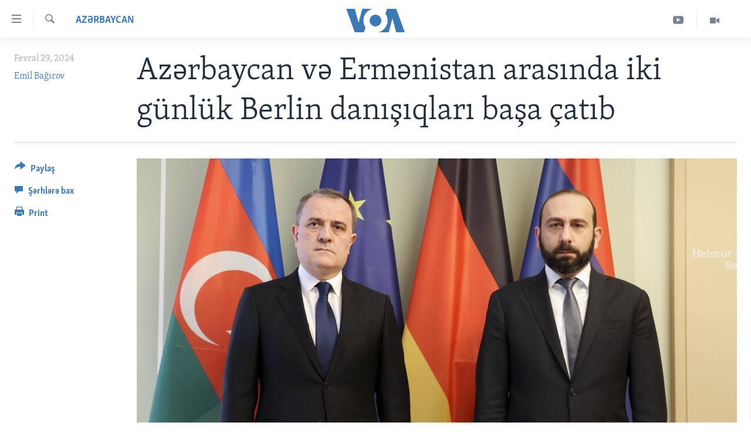

--- FILE ---
content_type: text/html; charset=utf-8
request_url: https://www.amerikaninsesi.org/a/7508162.html
body_size: 13646
content:

<!DOCTYPE html>
<html lang="az" dir="ltr" class="no-js">
<head>
<link href="/Content/responsive/VOA/az-Latn-AZ/VOA-az-Latn-AZ.css?&amp;av=0.0.0.0&amp;cb=306" rel="stylesheet"/>
<script src="https://tags.amerikaninsesi.org/voa-pangea/prod/utag.sync.js"></script> <script type='text/javascript' src='https://www.youtube.com/iframe_api' async></script>
<script type="text/javascript">
//a general 'js' detection, must be on top level in <head>, due to CSS performance
document.documentElement.className = "js";
var cacheBuster = "306";
var appBaseUrl = "/";
var imgEnhancerBreakpoints = [0, 144, 256, 408, 650, 1023, 1597];
var isLoggingEnabled = false;
var isPreviewPage = false;
var isLivePreviewPage = false;
if (!isPreviewPage) {
window.RFE = window.RFE || {};
window.RFE.cacheEnabledByParam = window.location.href.indexOf('nocache=1') === -1;
const url = new URL(window.location.href);
const params = new URLSearchParams(url.search);
// Remove the 'nocache' parameter
params.delete('nocache');
// Update the URL without the 'nocache' parameter
url.search = params.toString();
window.history.replaceState(null, '', url.toString());
} else {
window.addEventListener('load', function() {
const links = window.document.links;
for (let i = 0; i < links.length; i++) {
links[i].href = '#';
links[i].target = '_self';
}
})
}
var pwaEnabled = false;
var swCacheDisabled;
</script>
<meta charset="utf-8" />
<title>Azərbaycan və Ermənistan arasında iki g&#252;nl&#252;k Berlin danışıqları başa &#231;atıb</title>
<meta name="description" content="Azərbaycan və Ermənistanın xarici işlər nazirləri Ceyhun Bayramov və Ararat Mirzoyan arasında fevralın 28-29-da Berlində ke&#231;irilən m&#252;zakirələr başa &#231;atıb.
M&#252;zakirələrin yekununa dair hər iki &#246;lkənin Xarici İşlər Nazirlikləri oxşar məlumat yayaraq qeyd ediblər ki, nazirlər və onların heyətləri..." />
<meta name="keywords" content="Azərbaycan, azərbaycan, Almaniya, berlin, sülh danışıqları, ermənistan, Ceyhun Bayramov, ararat mirzoyan, Berlin danışıqları, Berlin formatı" />
<meta name="viewport" content="width=device-width, initial-scale=1.0" />
<meta http-equiv="X-UA-Compatible" content="IE=edge" />
<meta name="robots" content="max-image-preview:large"><meta property="fb:pages" content="286379721387253" />
<meta name="msvalidate.01" content="3286EE554B6F672A6F2E608C02343C0E" /><meta name="yandex-verification" content="b609cbfb95858e80" />
<link href="https://www.amerikaninsesi.org/a/7508162.html" rel="canonical" />
<meta name="apple-mobile-web-app-title" content="Amerikanın Səsi" />
<meta name="apple-mobile-web-app-status-bar-style" content="black" />
<meta name="apple-itunes-app" content="app-id=632618796, app-argument=//7508162.ltr" />
<meta content="Azərbaycan və Ermənistan arasında iki günlük Berlin danışıqları başa çatıb" property="og:title" />
<meta content="Azərbaycan və Ermənistanın xarici işlər nazirləri Ceyhun Bayramov və Ararat Mirzoyan arasında fevralın 28-29-da Berlində keçirilən müzakirələr başa çatıb.
Müzakirələrin yekununa dair hər iki ölkənin Xarici İşlər Nazirlikləri oxşar məlumat yayaraq qeyd ediblər ki, nazirlər və onların heyətləri..." property="og:description" />
<meta content="article" property="og:type" />
<meta content="https://www.amerikaninsesi.org/a/7508162.html" property="og:url" />
<meta content="Voice of America" property="og:site_name" />
<meta content="https://www.facebook.com/AmerikaninSesi" property="article:publisher" />
<meta content="https://gdb.voanews.com/01000000-0aff-0242-a255-08dc39360c86_cx0_cy4_cw0_w1200_h630.jpeg" property="og:image" />
<meta content="1200" property="og:image:width" />
<meta content="630" property="og:image:height" />
<meta content="227201870741869" property="fb:app_id" />
<meta content="Emil Bağırov" name="Author" />
<meta content="summary_large_image" name="twitter:card" />
<meta content="@voaazeri" name="twitter:site" />
<meta content="https://gdb.voanews.com/01000000-0aff-0242-a255-08dc39360c86_cx0_cy4_cw0_w1200_h630.jpeg" name="twitter:image" />
<meta content="Azərbaycan və Ermənistan arasında iki günlük Berlin danışıqları başa çatıb" name="twitter:title" />
<meta content="Azərbaycan və Ermənistanın xarici işlər nazirləri Ceyhun Bayramov və Ararat Mirzoyan arasında fevralın 28-29-da Berlində keçirilən müzakirələr başa çatıb.
Müzakirələrin yekununa dair hər iki ölkənin Xarici İşlər Nazirlikləri oxşar məlumat yayaraq qeyd ediblər ki, nazirlər və onların heyətləri..." name="twitter:description" />
<link rel="amphtml" href="https://www.amerikaninsesi.org/amp/7508162.html" />
<script type="application/ld+json">{"articleSection":"Azərbaycan","isAccessibleForFree":true,"headline":"Azərbaycan və Ermənistan arasında iki günlük Berlin danışıqları başa çatıb","inLanguage":"az-Latn-AZ","keywords":"Azərbaycan, azərbaycan, Almaniya, berlin, sülh danışıqları, ermənistan, Ceyhun Bayramov, ararat mirzoyan, Berlin danışıqları, Berlin formatı","author":{"@type":"Person","url":"https://www.amerikaninsesi.org/author/emil-bagirov/mbpym","description":"","image":{"@type":"ImageObject"},"name":"Emil Bağırov"},"datePublished":"2024-02-29 13:51:31Z","dateModified":"2024-03-01 16:56:00Z","publisher":{"logo":{"width":512,"height":220,"@type":"ImageObject","url":"https://www.amerikaninsesi.org/Content/responsive/VOA/az-Latn-AZ/img/logo.png"},"@type":"NewsMediaOrganization","url":"https://www.amerikaninsesi.org","sameAs":["https://www.facebook.com/AmerikaninSesi","https://www.instagram.com/amerikaninsesi","https://www.youtube.com/c/amerikaninsesi","https://twitter.com/amerikaninsesi"],"name":"Amerikanın Səsi","alternateName":""},"@context":"https://schema.org","@type":"NewsArticle","mainEntityOfPage":"https://www.amerikaninsesi.org/a/7508162.html","url":"https://www.amerikaninsesi.org/a/7508162.html","description":"Azərbaycan və Ermənistanın xarici işlər nazirləri Ceyhun Bayramov və Ararat Mirzoyan arasında fevralın 28-29-da Berlində keçirilən müzakirələr başa çatıb.\r\n Müzakirələrin yekununa dair hər iki ölkənin Xarici İşlər Nazirlikləri oxşar məlumat yayaraq qeyd ediblər ki, nazirlər və onların heyətləri...","image":{"width":1080,"height":608,"@type":"ImageObject","url":"https://gdb.voanews.com/01000000-0aff-0242-a255-08dc39360c86_cx0_cy4_cw0_w1080_h608.jpeg"},"name":"Azərbaycan və Ermənistan arasında iki günlük Berlin danışıqları başa çatıb"}</script>
<script src="/Scripts/responsive/infographics.b?v=dVbZ-Cza7s4UoO3BqYSZdbxQZVF4BOLP5EfYDs4kqEo1&amp;av=0.0.0.0&amp;cb=306"></script>
<script src="/Scripts/responsive/loader.b?v=Q26XNwrL6vJYKjqFQRDnx01Lk2pi1mRsuLEaVKMsvpA1&amp;av=0.0.0.0&amp;cb=306"></script>
<link rel="icon" type="image/svg+xml" href="/Content/responsive/VOA/img/webApp/favicon.svg" />
<link rel="alternate icon" href="/Content/responsive/VOA/img/webApp/favicon.ico" />
<link rel="apple-touch-icon" sizes="152x152" href="/Content/responsive/VOA/img/webApp/ico-152x152.png" />
<link rel="apple-touch-icon" sizes="144x144" href="/Content/responsive/VOA/img/webApp/ico-144x144.png" />
<link rel="apple-touch-icon" sizes="114x114" href="/Content/responsive/VOA/img/webApp/ico-114x114.png" />
<link rel="apple-touch-icon" sizes="72x72" href="/Content/responsive/VOA/img/webApp/ico-72x72.png" />
<link rel="apple-touch-icon-precomposed" href="/Content/responsive/VOA/img/webApp/ico-57x57.png" />
<link rel="icon" sizes="192x192" href="/Content/responsive/VOA/img/webApp/ico-192x192.png" />
<link rel="icon" sizes="128x128" href="/Content/responsive/VOA/img/webApp/ico-128x128.png" />
<meta name="msapplication-TileColor" content="#ffffff" />
<meta name="msapplication-TileImage" content="/Content/responsive/VOA/img/webApp/ico-144x144.png" />
<link rel="alternate" type="application/rss+xml" title="VOA - Top Stories [RSS]" href="/api/" />
<link rel="sitemap" type="application/rss+xml" href="/sitemap.xml" />
</head>
<body class=" nav-no-loaded cc_theme pg-article print-lay-article js-category-to-nav nojs-images ">
<script type="text/javascript" >
var analyticsData = {url:"https://www.amerikaninsesi.org/a/7508162.html",property_id:"452",article_uid:"7508162",page_title:"Azərbaycan və Ermənistan arasında iki günlük Berlin danışıqları başa çatıb",page_type:"article",content_type:"article",subcontent_type:"article",last_modified:"2024-03-01 16:56:00Z",pub_datetime:"2024-02-29 13:51:31Z",pub_year:"2024",pub_month:"02",pub_day:"29",pub_hour:"13",pub_weekday:"Thursday",section:"azərbaycan",english_section:"azerbaijan",byline:"Emil Bağırov",categories:"azerbaijan",tags:"azərbaycan;almaniya;berlin;sülh danışıqları;ermənistan;ceyhun bayramov;ararat mirzoyan;berlin danışıqları;berlin formatı",domain:"www.amerikaninsesi.org",language:"Azerbaijani",language_service:"VOA Azerbaijani",platform:"web",copied:"no",copied_article:"",copied_title:"",runs_js:"Yes",cms_release:"8.44.0.0.306",enviro_type:"prod",slug:"",entity:"VOA",short_language_service:"AZ",platform_short:"W",page_name:"Azərbaycan və Ermənistan arasında iki günlük Berlin danışıqları başa çatıb"};
</script>
<noscript><iframe src="https://www.googletagmanager.com/ns.html?id=GTM-N8MP7P" height="0" width="0" style="display:none;visibility:hidden"></iframe></noscript><script type="text/javascript" data-cookiecategory="analytics">
var gtmEventObject = Object.assign({}, analyticsData, {event: 'page_meta_ready'});window.dataLayer = window.dataLayer || [];window.dataLayer.push(gtmEventObject);
if (top.location === self.location) { //if not inside of an IFrame
var renderGtm = "true";
if (renderGtm === "true") {
(function(w,d,s,l,i){w[l]=w[l]||[];w[l].push({'gtm.start':new Date().getTime(),event:'gtm.js'});var f=d.getElementsByTagName(s)[0],j=d.createElement(s),dl=l!='dataLayer'?'&l='+l:'';j.async=true;j.src='//www.googletagmanager.com/gtm.js?id='+i+dl;f.parentNode.insertBefore(j,f);})(window,document,'script','dataLayer','GTM-N8MP7P');
}
}
</script>
<!--Analytics tag js version start-->
<script type="text/javascript" data-cookiecategory="analytics">
var utag_data = Object.assign({}, analyticsData, {});
if(typeof(TealiumTagFrom)==='function' && typeof(TealiumTagSearchKeyword)==='function') {
var utag_from=TealiumTagFrom();var utag_searchKeyword=TealiumTagSearchKeyword();
if(utag_searchKeyword!=null && utag_searchKeyword!=='' && utag_data["search_keyword"]==null) utag_data["search_keyword"]=utag_searchKeyword;if(utag_from!=null && utag_from!=='') utag_data["from"]=TealiumTagFrom();}
if(window.top!== window.self&&utag_data.page_type==="snippet"){utag_data.page_type = 'iframe';}
try{if(window.top!==window.self&&window.self.location.hostname===window.top.location.hostname){utag_data.platform = 'self-embed';utag_data.platform_short = 'se';}}catch(e){if(window.top!==window.self&&window.self.location.search.includes("platformType=self-embed")){utag_data.platform = 'cross-promo';utag_data.platform_short = 'cp';}}
(function(a,b,c,d){ a="https://tags.amerikaninsesi.org/voa-pangea/prod/utag.js"; b=document;c="script";d=b.createElement(c);d.src=a;d.type="text/java"+c;d.async=true; a=b.getElementsByTagName(c)[0];a.parentNode.insertBefore(d,a); })();
</script>
<!--Analytics tag js version end-->
<!-- Analytics tag management NoScript -->
<noscript>
<img style="position: absolute; border: none;" src="https://ssc.amerikaninsesi.org/b/ss/bbgprod,bbgentityvoa/1/G.4--NS/144491497?pageName=voa%3aaz%3aw%3aarticle%3aaz%c9%99rbaycan%20v%c9%99%20erm%c9%99nistan%20aras%c4%b1nda%20iki%20g%c3%bcnl%c3%bck%20berlin%20dan%c4%b1%c5%9f%c4%b1qlar%c4%b1%20ba%c5%9fa%20%c3%a7at%c4%b1b&amp;c6=az%c9%99rbaycan%20v%c9%99%20erm%c9%99nistan%20aras%c4%b1nda%20iki%20g%c3%bcnl%c3%bck%20berlin%20dan%c4%b1%c5%9f%c4%b1qlar%c4%b1%20ba%c5%9fa%20%c3%a7at%c4%b1b&amp;v36=8.44.0.0.306&amp;v6=D=c6&amp;g=https%3a%2f%2fwww.amerikaninsesi.org%2fa%2f7508162.html&amp;c1=D=g&amp;v1=D=g&amp;events=event1,event52&amp;c16=voa%20azerbaijani&amp;v16=D=c16&amp;c5=azerbaijan&amp;v5=D=c5&amp;ch=az%c9%99rbaycan&amp;c15=azerbaijani&amp;v15=D=c15&amp;c4=article&amp;v4=D=c4&amp;c14=7508162&amp;v14=D=c14&amp;v20=no&amp;c17=web&amp;v17=D=c17&amp;mcorgid=518abc7455e462b97f000101%40adobeorg&amp;server=www.amerikaninsesi.org&amp;pageType=D=c4&amp;ns=bbg&amp;v29=D=server&amp;v25=voa&amp;v30=452&amp;v105=D=User-Agent " alt="analytics" width="1" height="1" /></noscript>
<!-- End of Analytics tag management NoScript -->
<!--*** Accessibility links - For ScreenReaders only ***-->
<section>
<div class="sr-only">
<h2>Accessibility links</h2>
<ul>
<li><a href="#content" data-disable-smooth-scroll="1">Skip to main content</a></li>
<li><a href="#navigation" data-disable-smooth-scroll="1">Skip to main Navigation</a></li>
<li><a href="#txtHeaderSearch" data-disable-smooth-scroll="1">Skip to Search</a></li>
</ul>
</div>
</section>
<div dir="ltr">
<div id="page">
<aside>
<div class="c-lightbox overlay-modal">
<div class="c-lightbox__intro">
<h2 class="c-lightbox__intro-title"></h2>
<button class="btn btn--rounded c-lightbox__btn c-lightbox__intro-next" title="Sonrakı">
<span class="ico ico--rounded ico-chevron-forward"></span>
<span class="sr-only">Sonrakı</span>
</button>
</div>
<div class="c-lightbox__nav">
<button class="btn btn--rounded c-lightbox__btn c-lightbox__btn--close" title="Qapat">
<span class="ico ico--rounded ico-close"></span>
<span class="sr-only">Qapat</span>
</button>
<button class="btn btn--rounded c-lightbox__btn c-lightbox__btn--prev" title="Əvvəlki">
<span class="ico ico--rounded ico-chevron-backward"></span>
<span class="sr-only">Əvvəlki</span>
</button>
<button class="btn btn--rounded c-lightbox__btn c-lightbox__btn--next" title="Sonrakı">
<span class="ico ico--rounded ico-chevron-forward"></span>
<span class="sr-only">Sonrakı</span>
</button>
</div>
<div class="c-lightbox__content-wrap">
<figure class="c-lightbox__content">
<span class="c-spinner c-spinner--lightbox">
<img src="/Content/responsive/img/player-spinner.png"
alt="please wait"
title="please wait" />
</span>
<div class="c-lightbox__img">
<div class="thumb">
<img src="" alt="" />
</div>
</div>
<figcaption>
<div class="c-lightbox__info c-lightbox__info--foot">
<span class="c-lightbox__counter"></span>
<span class="caption c-lightbox__caption"></span>
</div>
</figcaption>
</figure>
</div>
<div class="hidden">
<div class="content-advisory__box content-advisory__box--lightbox">
<span class="content-advisory__box-text">This image contains sensitive content which some people may find offensive or disturbing.</span>
<button class="btn btn--transparent content-advisory__box-btn m-t-md" value="text" type="button">
<span class="btn__text">
Click to reveal
</span>
</button>
</div>
</div>
</div>
<div class="print-dialogue">
<div class="container">
<h3 class="print-dialogue__title section-head">Print Options:</h3>
<div class="print-dialogue__opts">
<ul class="print-dialogue__opt-group">
<li class="form__group form__group--checkbox">
<input class="form__check " id="checkboxImages" name="checkboxImages" type="checkbox" checked="checked" />
<label for="checkboxImages" class="form__label m-t-md">Images</label>
</li>
<li class="form__group form__group--checkbox">
<input class="form__check " id="checkboxMultimedia" name="checkboxMultimedia" type="checkbox" checked="checked" />
<label for="checkboxMultimedia" class="form__label m-t-md">Multimedia</label>
</li>
</ul>
<ul class="print-dialogue__opt-group">
<li class="form__group form__group--checkbox">
<input class="form__check " id="checkboxEmbedded" name="checkboxEmbedded" type="checkbox" checked="checked" />
<label for="checkboxEmbedded" class="form__label m-t-md">Embedded Content</label>
</li>
<li class="hidden">
<input class="form__check " id="checkboxComments" name="checkboxComments" type="checkbox" />
<label for="checkboxComments" class="form__label m-t-md">Comments</label>
</li>
</ul>
</div>
<div class="print-dialogue__buttons">
<button class="btn btn--secondary close-button" type="button" title="Ləğv">
<span class="btn__text ">Ləğv</span>
</button>
<button class="btn btn-cust-print m-l-sm" type="button" title="Print">
<span class="btn__text ">Print</span>
</button>
</div>
</div>
</div>
<div class="ctc-message pos-fix">
<div class="ctc-message__inner">Link has been copied to clipboard</div>
</div>
</aside>
<div class="hdr-20 hdr-20--big">
<div class="hdr-20__inner">
<div class="hdr-20__max pos-rel">
<div class="hdr-20__side hdr-20__side--primary d-flex">
<label data-for="main-menu-ctrl" data-switcher-trigger="true" data-switch-target="main-menu-ctrl" class="burger hdr-trigger pos-rel trans-trigger" data-trans-evt="click" data-trans-id="menu">
<span class="ico ico-close hdr-trigger__ico hdr-trigger__ico--close burger__ico burger__ico--close"></span>
<span class="ico ico-menu hdr-trigger__ico hdr-trigger__ico--open burger__ico burger__ico--open"></span>
</label>
<div class="menu-pnl pos-fix trans-target" data-switch-target="main-menu-ctrl" data-trans-id="menu">
<div class="menu-pnl__inner">
<nav class="main-nav menu-pnl__item menu-pnl__item--first">
<ul class="main-nav__list accordeon" data-analytics-tales="false" data-promo-name="link" data-location-name="nav,secnav">
<li class="main-nav__item">
<a class="main-nav__item-name main-nav__item-name--link" href="/" title="ANA SƏHİFƏ" >ANA SƏHİFƏ</a>
</li>
<li class="main-nav__item accordeon__item" data-switch-target="menu-item-715">
<label class="main-nav__item-name main-nav__item-name--label accordeon__control-label" data-switcher-trigger="true" data-for="menu-item-715">
Proqramlar
<span class="ico ico-chevron-down main-nav__chev"></span>
</label>
<div class="main-nav__sub-list">
<a class="main-nav__item-name main-nav__item-name--link main-nav__item-name--sub" href="/z/2479" title="Amerika İcmalı" data-item-name="weekly-summary" >Amerika İcmalı</a>
<a class="main-nav__item-name main-nav__item-name--link main-nav__item-name--sub" href="/z/2458" title="D&#252;nyaya Baxış" data-item-name="dunyaya-baxis" >D&#252;nyaya Baxış</a>
<a class="main-nav__item-name main-nav__item-name--link main-nav__item-name--sub" href="/z/7461" title="Faktlar nə deyir?" data-item-name="what-do-the-facts-say" >Faktlar nə deyir?</a>
</div>
</li>
<li class="main-nav__item">
<a class="main-nav__item-name main-nav__item-name--link" href="/z/2011" title="Azərbaycan" data-item-name="azerbaijan" >Azərbaycan</a>
</li>
<li class="main-nav__item accordeon__item" data-switch-target="menu-item-1920">
<label class="main-nav__item-name main-nav__item-name--label accordeon__control-label" data-switcher-trigger="true" data-for="menu-item-1920">
D&#252;nya
<span class="ico ico-chevron-down main-nav__chev"></span>
</label>
<div class="main-nav__sub-list">
<a class="main-nav__item-name main-nav__item-name--link main-nav__item-name--sub" href="/z/6931" title="Ukrayna b&#246;hranı" data-item-name="ukranian-crisis" >Ukrayna b&#246;hranı</a>
<a class="main-nav__item-name main-nav__item-name--link main-nav__item-name--sub" href="/z/7670" title="İsrail-HƏMAS m&#252;naqişəsi" data-item-name="israel-hamas" >İsrail-HƏMAS m&#252;naqişəsi</a>
</div>
</li>
<li class="main-nav__item accordeon__item" data-switch-target="menu-item-1691">
<label class="main-nav__item-name main-nav__item-name--label accordeon__control-label" data-switcher-trigger="true" data-for="menu-item-1691">
ABŞ
<span class="ico ico-chevron-down main-nav__chev"></span>
</label>
<div class="main-nav__sub-list">
<a class="main-nav__item-name main-nav__item-name--link main-nav__item-name--sub" href="/z/7887" title="ABŞ Se&#231;kiləri 2024" data-item-name="us-elections-2024" >ABŞ Se&#231;kiləri 2024</a>
</div>
</li>
<li class="main-nav__item">
<a class="main-nav__item-name main-nav__item-name--link" href="/z/2020" title="İran Azərbaycanı" data-item-name="iranian-azerbaijan" >İran Azərbaycanı</a>
</li>
<li class="main-nav__item">
<a class="main-nav__item-name main-nav__item-name--link" href="/z/2047" title="Videolar" data-item-name="programs-tv" >Videolar</a>
</li>
<li class="main-nav__item">
<a class="main-nav__item-name main-nav__item-name--link" href="/z/6874" title="Media Azadlığı" data-item-name="press-freedom" >Media Azadlığı</a>
</li>
<li class="main-nav__item">
<a class="main-nav__item-name main-nav__item-name--link" href="https://editorials.voa.gov/z/6204" title="Baş Məqalə" target="_blank" rel="noopener">Baş Məqalə</a>
</li>
</ul>
</nav>
<div class="menu-pnl__item">
<a href="https://learningenglish.voanews.com/" class="menu-pnl__item-link" alt="LEARNING ENGLISH">LEARNING ENGLISH</a>
</div>
<div class="menu-pnl__item menu-pnl__item--social">
<h5 class="menu-pnl__sub-head">Bizi izləyin</h5>
<a href="https://www.facebook.com/AmerikaninSesi" title="Bizi Facebookda izləyin" data-analytics-text="follow_on_facebook" class="btn btn--rounded btn--social-inverted menu-pnl__btn js-social-btn btn-facebook" target="_blank" rel="noopener">
<span class="ico ico-facebook-alt ico--rounded"></span>
</a>
<a href="https://www.instagram.com/amerikaninsesi" title="Follow us on Instagram" data-analytics-text="follow_on_instagram" class="btn btn--rounded btn--social-inverted menu-pnl__btn js-social-btn btn-instagram" target="_blank" rel="noopener">
<span class="ico ico-instagram ico--rounded"></span>
</a>
<a href="https://www.youtube.com/c/amerikaninsesi" title="Bizi YouTubeda izləyin" data-analytics-text="follow_on_youtube" class="btn btn--rounded btn--social-inverted menu-pnl__btn js-social-btn btn-youtube" target="_blank" rel="noopener">
<span class="ico ico-youtube ico--rounded"></span>
</a>
<a href="https://twitter.com/amerikaninsesi" title="Bizi Twitterdə izləyin" data-analytics-text="follow_on_twitter" class="btn btn--rounded btn--social-inverted menu-pnl__btn js-social-btn btn-twitter" target="_blank" rel="noopener">
<span class="ico ico-twitter ico--rounded"></span>
</a>
</div>
<div class="menu-pnl__item">
<a href="/navigation/allsites" class="menu-pnl__item-link">
<span class="ico ico-languages "></span>
Dillər
</a>
</div>
</div>
</div>
<label data-for="top-search-ctrl" data-switcher-trigger="true" data-switch-target="top-search-ctrl" class="top-srch-trigger hdr-trigger">
<span class="ico ico-close hdr-trigger__ico hdr-trigger__ico--close top-srch-trigger__ico top-srch-trigger__ico--close"></span>
<span class="ico ico-search hdr-trigger__ico hdr-trigger__ico--open top-srch-trigger__ico top-srch-trigger__ico--open"></span>
</label>
<div class="srch-top srch-top--in-header" data-switch-target="top-search-ctrl">
<div class="container">
<form action="/s" class="srch-top__form srch-top__form--in-header" id="form-topSearchHeader" method="get" role="search"><label for="txtHeaderSearch" class="sr-only">Axtar</label>
<input type="text" id="txtHeaderSearch" name="k" placeholder="mətn axtar..." accesskey="s" value="" class="srch-top__input analyticstag-event" onkeydown="if (event.keyCode === 13) { FireAnalyticsTagEventOnSearch('search', $dom.get('#txtHeaderSearch')[0].value) }" />
<button title="Axtar" type="submit" class="btn btn--top-srch analyticstag-event" onclick="FireAnalyticsTagEventOnSearch('search', $dom.get('#txtHeaderSearch')[0].value) ">
<span class="ico ico-search"></span>
</button></form>
</div>
</div>
<a href="/" class="main-logo-link">
<img src="/Content/responsive/VOA/az-Latn-AZ/img/logo-compact.svg" class="main-logo main-logo--comp" alt="site logo">
<img src="/Content/responsive/VOA/az-Latn-AZ/img/logo.svg" class="main-logo main-logo--big" alt="site logo">
</a>
</div>
<div class="hdr-20__side hdr-20__side--secondary d-flex">
<a href="/z/2047" title="Video" class="hdr-20__secondary-item" data-item-name="video">
<span class="ico ico-video hdr-20__secondary-icon"></span>
</a>
<a href="https://www.youtube.com/channel/UCragjy1e2_B2IJ9cM2yUpmg" title="YouTube" class="hdr-20__secondary-item" data-item-name="custom1">
<span class="ico-custom ico-custom--1 hdr-20__secondary-icon"></span>
</a>
<a href="/s" title="Axtar" class="hdr-20__secondary-item hdr-20__secondary-item--search" data-item-name="search">
<span class="ico ico-search hdr-20__secondary-icon hdr-20__secondary-icon--search"></span>
</a>
<div class="srch-bottom">
<form action="/s" class="srch-bottom__form d-flex" id="form-bottomSearch" method="get" role="search"><label for="txtSearch" class="sr-only">Axtar</label>
<input type="search" id="txtSearch" name="k" placeholder="mətn axtar..." accesskey="s" value="" class="srch-bottom__input analyticstag-event" onkeydown="if (event.keyCode === 13) { FireAnalyticsTagEventOnSearch('search', $dom.get('#txtSearch')[0].value) }" />
<button title="Axtar" type="submit" class="btn btn--bottom-srch analyticstag-event" onclick="FireAnalyticsTagEventOnSearch('search', $dom.get('#txtSearch')[0].value) ">
<span class="ico ico-search"></span>
</button></form>
</div>
</div>
<img src="/Content/responsive/VOA/az-Latn-AZ/img/logo-print.gif" class="logo-print" alt="site logo">
<img src="/Content/responsive/VOA/az-Latn-AZ/img/logo-print_color.png" class="logo-print logo-print--color" alt="site logo">
</div>
</div>
</div>
<script>
if (document.body.className.indexOf('pg-home') > -1) {
var nav2In = document.querySelector('.hdr-20__inner');
var nav2Sec = document.querySelector('.hdr-20__side--secondary');
var secStyle = window.getComputedStyle(nav2Sec);
if (nav2In && window.pageYOffset < 150 && secStyle['position'] !== 'fixed') {
nav2In.classList.add('hdr-20__inner--big')
}
}
</script>
<div class="c-hlights c-hlights--breaking c-hlights--no-item" data-hlight-display="mobile,desktop">
<div class="c-hlights__wrap container p-0">
<div class="c-hlights__nav">
<a role="button" href="#" title="Əvvəlki">
<span class="ico ico-chevron-backward m-0"></span>
<span class="sr-only">Əvvəlki</span>
</a>
<a role="button" href="#" title="Sonrakı">
<span class="ico ico-chevron-forward m-0"></span>
<span class="sr-only">Sonrakı</span>
</a>
</div>
<span class="c-hlights__label">
<span class="">SON DƏQİQƏ</span>
<span class="switcher-trigger">
<label data-for="more-less-1" data-switcher-trigger="true" class="switcher-trigger__label switcher-trigger__label--more p-b-0" title="Digər xəbərlər">
<span class="ico ico-chevron-down"></span>
</label>
<label data-for="more-less-1" data-switcher-trigger="true" class="switcher-trigger__label switcher-trigger__label--less p-b-0" title="Show less">
<span class="ico ico-chevron-up"></span>
</label>
</span>
</span>
<ul class="c-hlights__items switcher-target" data-switch-target="more-less-1">
</ul>
</div>
</div> <div id="content">
<main class="container">
<div class="hdr-container">
<div class="row">
<div class="col-category col-xs-12 col-md-2 pull-left"> <div class="category js-category">
<a class="" href="/z/2011">Azərbaycan</a> </div>
</div><div class="col-title col-xs-12 col-md-10 pull-right"> <h1 class="title pg-title">
Azərbaycan və Ermənistan arasında iki g&#252;nl&#252;k Berlin danışıqları başa &#231;atıb
</h1>
</div><div class="col-publishing-details col-xs-12 col-sm-12 col-md-2 pull-left"> <div class="publishing-details ">
<div class="published">
<span class="date" >
<time pubdate="pubdate" datetime="2024-02-29T17:51:31+04:00">
Fevral 29, 2024
</time>
</span>
</div>
<div class="links">
<ul class="links__list links__list--column">
<li class="links__item">
<a class="links__item-link" href="/author/emil-bagirov/mbpym" title="Emil Bağırov">Emil Bağırov</a>
</li>
</ul>
</div>
</div>
</div><div class="col-lg-12 separator"> <div class="separator">
<hr class="title-line" />
</div>
</div><div class="col-multimedia col-xs-12 col-md-10 pull-right"> <div class="cover-media">
<figure class="media-image js-media-expand">
<div class="img-wrap">
<div class="thumb thumb16_9">
<img src="https://gdb.voanews.com/01000000-0aff-0242-a255-08dc39360c86_cx0_cy4_cw0_w250_r1_s.jpeg" alt="Azərbaycan və Ermənistanın xarici işlər nazirləri Ceyhun Bayramov və Ararat Mirzoyan." />
</div>
</div>
<figcaption>
<span class="caption">Azərbaycan və Ermənistanın xarici işlər nazirləri Ceyhun Bayramov və Ararat Mirzoyan.</span>
</figcaption>
</figure>
</div>
</div><div class="col-xs-12 col-md-2 pull-left article-share pos-rel"> <div class="share--box">
<div class="sticky-share-container" style="display:none">
<div class="container">
<a href="https://www.amerikaninsesi.org" id="logo-sticky-share">&nbsp;</a>
<div class="pg-title pg-title--sticky-share">
Azərbaycan və Ermənistan arasında iki g&#252;nl&#252;k Berlin danışıqları başa &#231;atıb
</div>
<div class="sticked-nav-actions">
<!--This part is for sticky navigation display-->
<p class="buttons link-content-sharing p-0 ">
<button class="btn btn--link btn-content-sharing p-t-0 " id="btnContentSharing" value="text" role="Button" type="" title="More options">
<span class="ico ico-share ico--l"></span>
<span class="btn__text ">
Paylaş
</span>
</button>
</p>
<aside class="content-sharing js-content-sharing js-content-sharing--apply-sticky content-sharing--sticky"
role="complementary"
data-share-url="https://www.amerikaninsesi.org/a/7508162.html" data-share-title="Azərbaycan və Ermənistan arasında iki g&#252;nl&#252;k Berlin danışıqları başa &#231;atıb" data-share-text="">
<div class="content-sharing__popover">
<h6 class="content-sharing__title">Paylaş</h6>
<button href="#close" id="btnCloseSharing" class="btn btn--text-like content-sharing__close-btn">
<span class="ico ico-close ico--l"></span>
</button>
<ul class="content-sharing__list">
<li class="content-sharing__item">
<div class="ctc ">
<input type="text" class="ctc__input" readonly="readonly">
<a href="" js-href="https://www.amerikaninsesi.org/a/7508162.html" class="content-sharing__link ctc__button">
<span class="ico ico-copy-link ico--rounded ico--s"></span>
<span class="content-sharing__link-text">Copy link</span>
</a>
</div>
</li>
<li class="content-sharing__item">
<a href="https://facebook.com/sharer.php?u=https%3a%2f%2fwww.amerikaninsesi.org%2fa%2f7508162.html"
data-analytics-text="share_on_facebook"
title="Facebook" target="_blank"
class="content-sharing__link js-social-btn">
<span class="ico ico-facebook ico--rounded ico--s"></span>
<span class="content-sharing__link-text">Facebook</span>
</a>
</li>
<li class="content-sharing__item">
<a href="https://twitter.com/share?url=https%3a%2f%2fwww.amerikaninsesi.org%2fa%2f7508162.html&amp;text=Az%c9%99rbaycan+v%c9%99+Erm%c9%99nistan+aras%c4%b1nda+iki+g%c3%bcnl%c3%bck+Berlin+dan%c4%b1%c5%9f%c4%b1qlar%c4%b1+ba%c5%9fa+%c3%a7at%c4%b1b"
data-analytics-text="share_on_twitter"
title="Twitter" target="_blank"
class="content-sharing__link js-social-btn">
<span class="ico ico-twitter ico--rounded ico--s"></span>
<span class="content-sharing__link-text">Twitter</span>
</a>
</li>
<li class="content-sharing__item">
<a href="mailto:?body=https%3a%2f%2fwww.amerikaninsesi.org%2fa%2f7508162.html&amp;subject=Azərbaycan və Ermənistan arasında iki g&#252;nl&#252;k Berlin danışıqları başa &#231;atıb"
title="Email"
class="content-sharing__link ">
<span class="ico ico-email ico--rounded ico--s"></span>
<span class="content-sharing__link-text">Email</span>
</a>
</li>
</ul>
</div>
</aside>
</div>
</div>
</div>
<div class="links">
<p class="buttons link-content-sharing p-0 ">
<button class="btn btn--link btn-content-sharing p-t-0 " id="btnContentSharing" value="text" role="Button" type="" title="More options">
<span class="ico ico-share ico--l"></span>
<span class="btn__text ">
Paylaş
</span>
</button>
</p>
<aside class="content-sharing js-content-sharing " role="complementary"
data-share-url="https://www.amerikaninsesi.org/a/7508162.html" data-share-title="Azərbaycan və Ermənistan arasında iki g&#252;nl&#252;k Berlin danışıqları başa &#231;atıb" data-share-text="">
<div class="content-sharing__popover">
<h6 class="content-sharing__title">Paylaş</h6>
<button href="#close" id="btnCloseSharing" class="btn btn--text-like content-sharing__close-btn">
<span class="ico ico-close ico--l"></span>
</button>
<ul class="content-sharing__list">
<li class="content-sharing__item">
<div class="ctc ">
<input type="text" class="ctc__input" readonly="readonly">
<a href="" js-href="https://www.amerikaninsesi.org/a/7508162.html" class="content-sharing__link ctc__button">
<span class="ico ico-copy-link ico--rounded ico--l"></span>
<span class="content-sharing__link-text">Copy link</span>
</a>
</div>
</li>
<li class="content-sharing__item">
<a href="https://facebook.com/sharer.php?u=https%3a%2f%2fwww.amerikaninsesi.org%2fa%2f7508162.html"
data-analytics-text="share_on_facebook"
title="Facebook" target="_blank"
class="content-sharing__link js-social-btn">
<span class="ico ico-facebook ico--rounded ico--l"></span>
<span class="content-sharing__link-text">Facebook</span>
</a>
</li>
<li class="content-sharing__item">
<a href="https://twitter.com/share?url=https%3a%2f%2fwww.amerikaninsesi.org%2fa%2f7508162.html&amp;text=Az%c9%99rbaycan+v%c9%99+Erm%c9%99nistan+aras%c4%b1nda+iki+g%c3%bcnl%c3%bck+Berlin+dan%c4%b1%c5%9f%c4%b1qlar%c4%b1+ba%c5%9fa+%c3%a7at%c4%b1b"
data-analytics-text="share_on_twitter"
title="Twitter" target="_blank"
class="content-sharing__link js-social-btn">
<span class="ico ico-twitter ico--rounded ico--l"></span>
<span class="content-sharing__link-text">Twitter</span>
</a>
</li>
<li class="content-sharing__item">
<a href="mailto:?body=https%3a%2f%2fwww.amerikaninsesi.org%2fa%2f7508162.html&amp;subject=Azərbaycan və Ermənistan arasında iki g&#252;nl&#252;k Berlin danışıqları başa &#231;atıb"
title="Email"
class="content-sharing__link ">
<span class="ico ico-email ico--rounded ico--l"></span>
<span class="content-sharing__link-text">Email</span>
</a>
</li>
</ul>
</div>
</aside>
<p class="buttons link-comments p-0">
<a href="#comments" class="btn btn--link p-t-0">
<span class="ico ico-comment"></span><span class="btn__text">
Şərhlərə bax
<span class="disqus-comment-count" data-disqus-identifier="7508162"></span>
</span>
</a>
</p>
<p class="link-print visible-md visible-lg buttons p-0">
<button class="btn btn--link btn-print p-t-0" onclick="if (typeof FireAnalyticsTagEvent === 'function') {FireAnalyticsTagEvent({ on_page_event: 'print_story' });}return false" title="(CTRL+P)">
<span class="ico ico-print"></span>
<span class="btn__text">Print</span>
</button>
</p>
</div>
</div>
</div>
</div>
</div>
<div class="body-container">
<div class="row">
<div class="col-xs-12 col-sm-12 col-md-10 col-lg-10 pull-right">
<div class="row">
<div class="col-xs-12 col-sm-12 col-md-8 col-lg-8 pull-left bottom-offset content-offset">
<div id="article-content" class="content-floated-wrap fb-quotable">
<div class="wsw">
<p>Azərbaycan və Ermənistanın xarici işlər nazirləri Ceyhun Bayramov və Ararat Mirzoyan arasında fevralın 28-29-da Berlində keçirilən müzakirələr başa çatıb.</p>
<p>Müzakirələrin yekununa dair hər iki ölkənin Xarici İşlər Nazirlikləri oxşar məlumat yayaraq qeyd ediblər ki, nazirlər və onların heyətləri arasında “Sülhün və dövlətlərarası münasibətlərin təsis edilməsi haqqında ikitərəfli Saziş” layihəsinin müddəaları üzrə mövqelər müzakirə edilib. Bəzi əsas məsələlər üzrə əlavə işin davam etdirilməsinə ehtiyac olduğu qeyd edilib.</p>
<p>Nazirlər həmçinin danışıqlara ev sahibliyi etdiyinə görə Almaniya tərəfinə minnətdarlıq ifadə ediblər.</p>
<p>Ceyhun Bayramov və Ararat Mirzoyanın başçılıq etdiyi nümayəndə heyətləri fevralın 28-də ikitərəfli formatda danışıqlara başlayıblar.</p>
<p>Ötən gün ikitərəfli görüşdən sonra tərəflər arasında müzakirələr Almaniya xarici işlər naziri Annalena Berbokun da iştirakı ilə üçtərəfli formatda davam etdirilib. Annalena Berbok mətbuata açıqlamasında Ermənistan və Azərbaycanın davamlı sülhə nail olmaq imkanının olduğunu bildirib.</p>
<p>“Həm Baş nazir Paşinyan, həm də Prezident Əliyev həll edilməmiş məsələlərin yalnız sülh yolu ilə güc tətbiq etmədən həlli üçün hazır olduqlarını bəyan ediblər ki, bu da mütləq vacibdir. Bu gün və sabah keçiriləcək dialoq irəliləyişə nail olmaq üçün ən yaxşı yoldur. Bu, asan deyil, biz Almaniyada və Avropada öz tariximizdən çox yaxşı bilirik. İrəli getmək üçün həqiqi öhdəlik və qətiyyət lazımdır”, Berbok vurğulayıb.</p>
<p> </p><div class="wsw__embed">
<div class="media-pholder media-pholder--video media-pholder--embed">
<div class="c-sticky-container" data-poster="https://gdb.voanews.com/01000000-c0a8-0242-9ab9-08dc391ca749_tv_w250_r1.jpg">
<div class="c-sticky-element" data-sp_api="pangea-video" data-persistent data-persistent-browse-out >
<div class="c-mmp c-mmp--enabled c-mmp--loading c-mmp--video c-mmp--embed c-mmp--has-poster c-sticky-element__swipe-el"
data-player_id="" data-title="Azərbaycan və Ermənistan xarici işlər nazirləri Berlində s&#252;lh danışıqları aparır" data-hide-title="False"
data-breakpoint_s="320" data-breakpoint_m="640" data-breakpoint_l="992"
data-hlsjs-src="/Scripts/responsive/hls.b"
data-bypass-dash-for-vod="true"
data-bypass-dash-for-live-video="true"
data-bypass-dash-for-live-audio="true"
id="player7508035">
<div class="c-mmp__poster js-poster c-mmp__poster--video">
<img src="https://gdb.voanews.com/01000000-c0a8-0242-9ab9-08dc391ca749_tv_w250_r1.jpg" alt="Azərbaycan və Ermənistan xarici işlər nazirləri Berlində s&#252;lh danışıqları aparır" title="Azərbaycan və Ermənistan xarici işlər nazirləri Berlində s&#252;lh danışıqları aparır" class="c-mmp__poster-image-h" />
</div>
<a class="c-mmp__fallback-link" href="https://voa-video-ns.akamaized.net/pangeavideo/2024/02/0/01/01000000-c0a8-0242-9ab9-08dc391ca749_240p.mp4">
<span class="c-mmp__fallback-link-icon">
<span class="ico ico-play"></span>
</span>
</a>
<div class="c-spinner">
<img src="/Content/responsive/img/player-spinner.png" alt="please wait" title="please wait" />
</div>
<span class="c-mmp__big_play_btn js-btn-play-big">
<span class="ico ico-play"></span>
</span>
<div class="c-mmp__player">
<video src="https://voa-video-hls-ns.akamaized.net/pangeavideo/2024/02/0/01/01000000-c0a8-0242-9ab9-08dc391ca749_master.m3u8" data-fallbacksrc="https://voa-video-ns.akamaized.net/pangeavideo/2024/02/0/01/01000000-c0a8-0242-9ab9-08dc391ca749.mp4" data-fallbacktype="video/mp4" data-type="application/x-mpegURL" data-info="Auto" data-sources="[{&quot;AmpSrc&quot;:&quot;https://voa-video-ns.akamaized.net/pangeavideo/2024/02/0/01/01000000-c0a8-0242-9ab9-08dc391ca749_240p.mp4&quot;,&quot;Src&quot;:&quot;https://voa-video-ns.akamaized.net/pangeavideo/2024/02/0/01/01000000-c0a8-0242-9ab9-08dc391ca749_240p.mp4&quot;,&quot;Type&quot;:&quot;video/mp4&quot;,&quot;DataInfo&quot;:&quot;240p&quot;,&quot;Url&quot;:null,&quot;BlockAutoTo&quot;:null,&quot;BlockAutoFrom&quot;:null},{&quot;AmpSrc&quot;:&quot;https://voa-video-ns.akamaized.net/pangeavideo/2024/02/0/01/01000000-c0a8-0242-9ab9-08dc391ca749.mp4&quot;,&quot;Src&quot;:&quot;https://voa-video-ns.akamaized.net/pangeavideo/2024/02/0/01/01000000-c0a8-0242-9ab9-08dc391ca749.mp4&quot;,&quot;Type&quot;:&quot;video/mp4&quot;,&quot;DataInfo&quot;:&quot;360p&quot;,&quot;Url&quot;:null,&quot;BlockAutoTo&quot;:null,&quot;BlockAutoFrom&quot;:null},{&quot;AmpSrc&quot;:&quot;https://voa-video-ns.akamaized.net/pangeavideo/2024/02/0/01/01000000-c0a8-0242-9ab9-08dc391ca749_480p.mp4&quot;,&quot;Src&quot;:&quot;https://voa-video-ns.akamaized.net/pangeavideo/2024/02/0/01/01000000-c0a8-0242-9ab9-08dc391ca749_480p.mp4&quot;,&quot;Type&quot;:&quot;video/mp4&quot;,&quot;DataInfo&quot;:&quot;480p&quot;,&quot;Url&quot;:null,&quot;BlockAutoTo&quot;:null,&quot;BlockAutoFrom&quot;:null},{&quot;AmpSrc&quot;:&quot;https://voa-video-ns.akamaized.net/pangeavideo/2024/02/0/01/01000000-c0a8-0242-9ab9-08dc391ca749_720p.mp4&quot;,&quot;Src&quot;:&quot;https://voa-video-ns.akamaized.net/pangeavideo/2024/02/0/01/01000000-c0a8-0242-9ab9-08dc391ca749_720p.mp4&quot;,&quot;Type&quot;:&quot;video/mp4&quot;,&quot;DataInfo&quot;:&quot;720p&quot;,&quot;Url&quot;:null,&quot;BlockAutoTo&quot;:null,&quot;BlockAutoFrom&quot;:null},{&quot;AmpSrc&quot;:&quot;https://voa-video-ns.akamaized.net/pangeavideo/2024/02/0/01/01000000-c0a8-0242-9ab9-08dc391ca749_1080p.mp4&quot;,&quot;Src&quot;:&quot;https://voa-video-ns.akamaized.net/pangeavideo/2024/02/0/01/01000000-c0a8-0242-9ab9-08dc391ca749_1080p.mp4&quot;,&quot;Type&quot;:&quot;video/mp4&quot;,&quot;DataInfo&quot;:&quot;1080p&quot;,&quot;Url&quot;:null,&quot;BlockAutoTo&quot;:null,&quot;BlockAutoFrom&quot;:null}]" data-pub_datetime="2024-02-29 13:07:52Z" data-lt-on-play="0" data-lt-url="" webkit-playsinline="webkit-playsinline" playsinline="playsinline" style="width:100%; height:100%" title="Azərbaycan və Ermənistan xarici işlər nazirləri Berlində sülh danışıqları aparır" data-aspect-ratio="640/360" data-sdkadaptive="true" data-sdkamp="false" data-sdktitle="Azərbaycan və Ermənistan xarici işlər nazirləri Berlində sülh danışıqları aparır" data-sdkvideo="html5" data-sdkid="7508035" data-sdktype="Video ondemand">
</video>
</div>
<div class="c-mmp__overlay c-mmp__overlay--title c-mmp__overlay--partial c-mmp__overlay--disabled c-mmp__overlay--slide-from-top js-c-mmp__title-overlay">
<span class="c-mmp__overlay-actions c-mmp__overlay-actions-top js-overlay-actions">
<span class="c-mmp__overlay-actions-link c-mmp__overlay-actions-link--embed js-btn-embed-overlay" title="Embed">
<span class="c-mmp__overlay-actions-link-ico ico ico-embed-code"></span>
<span class="c-mmp__overlay-actions-link-text">Embed</span>
</span>
<span class="c-mmp__overlay-actions-link c-mmp__overlay-actions-link--share js-btn-sharing-overlay" title="share">
<span class="c-mmp__overlay-actions-link-ico ico ico-share"></span>
<span class="c-mmp__overlay-actions-link-text">share</span>
</span>
<span class="c-mmp__overlay-actions-link c-mmp__overlay-actions-link--close-sticky c-sticky-element__close-el" title="close">
<span class="c-mmp__overlay-actions-link-ico ico ico-close"></span>
</span>
</span>
<div class="c-mmp__overlay-title js-overlay-title">
<h5 class="c-mmp__overlay-media-title">
<a class="js-media-title-link" href="/a/7508035.html" target="_blank" rel="noopener" title="Azərbaycan və Ermənistan xarici işlər nazirləri Berlində s&#252;lh danışıqları aparır">Azərbaycan və Ermənistan xarici işlər nazirləri Berlində s&#252;lh danışıqları aparır</a>
</h5>
<div class="c-mmp__overlay-site-title">
<small>by <a href="https://www.amerikaninsesi.org" target="_blank" rel="noopener" title="Amerikanın Səsi">Amerikanın Səsi</a></small>
</div>
</div>
</div>
<div class="c-mmp__overlay c-mmp__overlay--sharing c-mmp__overlay--disabled c-mmp__overlay--slide-from-bottom js-c-mmp__sharing-overlay">
<span class="c-mmp__overlay-actions">
<span class="c-mmp__overlay-actions-link c-mmp__overlay-actions-link--embed js-btn-embed-overlay" title="Embed">
<span class="c-mmp__overlay-actions-link-ico ico ico-embed-code"></span>
<span class="c-mmp__overlay-actions-link-text">Embed</span>
</span>
<span class="c-mmp__overlay-actions-link c-mmp__overlay-actions-link--share js-btn-sharing-overlay" title="share">
<span class="c-mmp__overlay-actions-link-ico ico ico-share"></span>
<span class="c-mmp__overlay-actions-link-text">share</span>
</span>
<span class="c-mmp__overlay-actions-link c-mmp__overlay-actions-link--close js-btn-close-overlay" title="close">
<span class="c-mmp__overlay-actions-link-ico ico ico-close"></span>
</span>
</span>
<div class="c-mmp__overlay-tabs">
<div class="c-mmp__overlay-tab c-mmp__overlay-tab--disabled c-mmp__overlay-tab--slide-backward js-tab-embed-overlay" data-trigger="js-btn-embed-overlay" data-embed-source="//www.amerikaninsesi.org/embed/player/0/7508035.html?type=video" role="form">
<div class="c-mmp__overlay-body c-mmp__overlay-body--centered-vertical">
<div class="column">
<div class="c-mmp__status-msg ta-c js-message-embed-code-copied" role="tooltip">
The code has been copied to your clipboard.
</div>
<div class="c-mmp__form-group ta-c">
<input type="text" name="embed_code" class="c-mmp__input-text js-embed-code" dir="ltr" value="" readonly />
<span class="c-mmp__input-btn js-btn-copy-embed-code" title="Copy to clipboard"><span class="ico ico-content-copy"></span></span>
</div>
<hr class="c-mmp__separator-line" />
<div class="c-mmp__form-group ta-c">
<label class="c-mmp__form-inline-element">
<span class="c-mmp__form-inline-element-text" title="width">width</span>
<input type="text" title="width" value="640" data-default="640" dir="ltr" name="embed_width" class="ta-c c-mmp__input-text c-mmp__input-text--xs js-video-embed-width" aria-live="assertive" />
<span class="c-mmp__input-suffix">px</span>
</label>
<label class="c-mmp__form-inline-element">
<span class="c-mmp__form-inline-element-text" title="height">height</span>
<input type="text" title="height" value="360" data-default="360" dir="ltr" name="embed_height" class="ta-c c-mmp__input-text c-mmp__input-text--xs js-video-embed-height" aria-live="assertive" />
<span class="c-mmp__input-suffix">px</span>
</label>
</div>
</div>
</div>
</div>
<div class="c-mmp__overlay-tab c-mmp__overlay-tab--disabled c-mmp__overlay-tab--slide-forward js-tab-sharing-overlay" data-trigger="js-btn-sharing-overlay" role="form">
<div class="c-mmp__overlay-body c-mmp__overlay-body--centered-vertical">
<div class="column">
<div class="not-apply-to-sticky audio-fl-bwd">
<aside class="player-content-share share share--mmp" role="complementary"
data-share-url="https://www.amerikaninsesi.org/a/7508035.html" data-share-title="Azərbaycan və Ermənistan xarici işlər nazirləri Berlində s&#252;lh danışıqları aparır" data-share-text="">
<ul class="share__list">
<li class="share__item">
<a href="https://facebook.com/sharer.php?u=https%3a%2f%2fwww.amerikaninsesi.org%2fa%2f7508035.html"
data-analytics-text="share_on_facebook"
title="Facebook" target="_blank"
class="btn bg-transparent js-social-btn">
<span class="ico ico-facebook fs_xl "></span>
</a>
</li>
<li class="share__item">
<a href="https://twitter.com/share?url=https%3a%2f%2fwww.amerikaninsesi.org%2fa%2f7508035.html&amp;text=Az%c9%99rbaycan+v%c9%99+Erm%c9%99nistan+xarici+i%c5%9fl%c9%99r+nazirl%c9%99ri+Berlind%c9%99+s%c3%bclh+dan%c4%b1%c5%9f%c4%b1qlar%c4%b1+apar%c4%b1r"
data-analytics-text="share_on_twitter"
title="Twitter" target="_blank"
class="btn bg-transparent js-social-btn">
<span class="ico ico-twitter fs_xl "></span>
</a>
</li>
<li class="share__item">
<a href="/a/7508035.html" title="Share this media" class="btn bg-transparent" target="_blank" rel="noopener">
<span class="ico ico-ellipsis fs_xl "></span>
</a>
</li>
</ul>
</aside>
</div>
<hr class="c-mmp__separator-line audio-fl-bwd xs-hidden s-hidden" />
<div class="c-mmp__status-msg ta-c js-message-share-url-copied" role="tooltip">
The URL has been copied to your clipboard
</div>
<div class="c-mmp__form-group ta-c audio-fl-bwd xs-hidden s-hidden">
<input type="text" name="share_url" class="c-mmp__input-text js-share-url" value="https://www.amerikaninsesi.org/a/7508035.html" dir="ltr" readonly />
<span class="c-mmp__input-btn js-btn-copy-share-url" title="Copy to clipboard"><span class="ico ico-content-copy"></span></span>
</div>
</div>
</div>
</div>
</div>
</div>
<div class="c-mmp__overlay c-mmp__overlay--settings c-mmp__overlay--disabled c-mmp__overlay--slide-from-bottom js-c-mmp__settings-overlay">
<span class="c-mmp__overlay-actions">
<span class="c-mmp__overlay-actions-link c-mmp__overlay-actions-link--close js-btn-close-overlay" title="close">
<span class="c-mmp__overlay-actions-link-ico ico ico-close"></span>
</span>
</span>
<div class="c-mmp__overlay-body c-mmp__overlay-body--centered-vertical">
<div class="column column--scrolling js-sources"></div>
</div>
</div>
<div class="c-mmp__overlay c-mmp__overlay--disabled js-c-mmp__disabled-overlay">
<div class="c-mmp__overlay-body c-mmp__overlay-body--centered-vertical">
<div class="column">
<p class="ta-c"><span class="ico ico-clock"></span>No media source currently available</p>
</div>
</div>
</div>
<div class="c-mmp__cpanel-container js-cpanel-container">
<div class="c-mmp__cpanel c-mmp__cpanel--hidden">
<div class="c-mmp__cpanel-playback-controls">
<span class="c-mmp__cpanel-btn c-mmp__cpanel-btn--play js-btn-play" title="play">
<span class="ico ico-play m-0"></span>
</span>
<span class="c-mmp__cpanel-btn c-mmp__cpanel-btn--pause js-btn-pause" title="pause">
<span class="ico ico-pause m-0"></span>
</span>
</div>
<div class="c-mmp__cpanel-progress-controls">
<span class="c-mmp__cpanel-progress-controls-current-time js-current-time" dir="ltr">0:00</span>
<span class="c-mmp__cpanel-progress-controls-duration js-duration" dir="ltr">
0:02:42
</span>
<span class="c-mmp__indicator c-mmp__indicator--horizontal" dir="ltr">
<span class="c-mmp__indicator-lines js-progressbar">
<span class="c-mmp__indicator-line c-mmp__indicator-line--range js-playback-range" style="width:100%"></span>
<span class="c-mmp__indicator-line c-mmp__indicator-line--buffered js-playback-buffered" style="width:0%"></span>
<span class="c-mmp__indicator-line c-mmp__indicator-line--tracked js-playback-tracked" style="width:0%"></span>
<span class="c-mmp__indicator-line c-mmp__indicator-line--played js-playback-played" style="width:0%"></span>
<span class="c-mmp__indicator-line c-mmp__indicator-line--live js-playback-live"><span class="strip"></span></span>
<span class="c-mmp__indicator-btn ta-c js-progressbar-btn">
<button class="c-mmp__indicator-btn-pointer" type="button"></button>
</span>
<span class="c-mmp__badge c-mmp__badge--tracked-time c-mmp__badge--hidden js-progressbar-indicator-badge" dir="ltr" style="left:0%">
<span class="c-mmp__badge-text js-progressbar-indicator-badge-text">0:00</span>
</span>
</span>
</span>
</div>
<div class="c-mmp__cpanel-additional-controls">
<span class="c-mmp__cpanel-additional-controls-volume js-volume-controls">
<span class="c-mmp__cpanel-btn c-mmp__cpanel-btn--volume js-btn-volume" title="volume">
<span class="ico ico-volume-unmuted m-0"></span>
</span>
<span class="c-mmp__indicator c-mmp__indicator--vertical js-volume-panel" dir="ltr">
<span class="c-mmp__indicator-lines js-volumebar">
<span class="c-mmp__indicator-line c-mmp__indicator-line--range js-volume-range" style="height:100%"></span>
<span class="c-mmp__indicator-line c-mmp__indicator-line--volume js-volume-level" style="height:0%"></span>
<span class="c-mmp__indicator-slider">
<span class="c-mmp__indicator-btn ta-c c-mmp__indicator-btn--hidden js-volumebar-btn">
<button class="c-mmp__indicator-btn-pointer" type="button"></button>
</span>
</span>
</span>
</span>
</span>
<div class="c-mmp__cpanel-additional-controls-settings js-settings-controls">
<span class="c-mmp__cpanel-btn c-mmp__cpanel-btn--settings-overlay js-btn-settings-overlay" title="source switch">
<span class="ico ico-settings m-0"></span>
</span>
<span class="c-mmp__cpanel-btn c-mmp__cpanel-btn--settings-expand js-btn-settings-expand" title="source switch">
<span class="ico ico-settings m-0"></span>
</span>
<div class="c-mmp__expander c-mmp__expander--sources js-c-mmp__expander--sources">
<div class="c-mmp__expander-content js-sources"></div>
</div>
</div>
<a href="/embed/player/Article/7508035.html?type=video&amp;FullScreenMode=True" target="_blank" rel="noopener" class="c-mmp__cpanel-btn c-mmp__cpanel-btn--fullscreen js-btn-fullscreen" title="fullscreen">
<span class="ico ico-fullscreen m-0"></span>
</a>
</div>
</div>
</div>
</div>
</div>
</div>
<div class="media-download">
<div class="simple-menu">
<span class="handler">
<span class="ico ico-download"></span>
<span class="label">Direct link</span>
<span class="ico ico-chevron-down"></span>
</span>
<div class="inner">
<ul class="subitems">
<li class="subitem">
<a href="https://voa-video-ns.akamaized.net/pangeavideo/2024/02/0/01/01000000-c0a8-0242-9ab9-08dc391ca749_240p.mp4?download=1" title="240p | 7,5MB" class="handler"
onclick="FireAnalyticsTagEventOnDownload(this, 'video', 7508035, 'Azərbaycan və Ermənistan xarici işlər nazirləri Berlində s&#252;lh danışıqları aparır', null, 'Emil Bağırov', '2024', '02', '29')">
240p | 7,5MB
</a>
</li>
<li class="subitem">
<a href="https://voa-video-ns.akamaized.net/pangeavideo/2024/02/0/01/01000000-c0a8-0242-9ab9-08dc391ca749.mp4?download=1" title="360p | 11,3MB" class="handler"
onclick="FireAnalyticsTagEventOnDownload(this, 'video', 7508035, 'Azərbaycan və Ermənistan xarici işlər nazirləri Berlində s&#252;lh danışıqları aparır', null, 'Emil Bağırov', '2024', '02', '29')">
360p | 11,3MB
</a>
</li>
<li class="subitem">
<a href="https://voa-video-ns.akamaized.net/pangeavideo/2024/02/0/01/01000000-c0a8-0242-9ab9-08dc391ca749_480p.mp4?download=1" title="480p | 18,2MB" class="handler"
onclick="FireAnalyticsTagEventOnDownload(this, 'video', 7508035, 'Azərbaycan və Ermənistan xarici işlər nazirləri Berlində s&#252;lh danışıqları aparır', null, 'Emil Bağırov', '2024', '02', '29')">
480p | 18,2MB
</a>
</li>
<li class="subitem">
<a href="https://voa-video-ns.akamaized.net/pangeavideo/2024/02/0/01/01000000-c0a8-0242-9ab9-08dc391ca749_720p.mp4?download=1" title="720p | 42,7MB" class="handler"
onclick="FireAnalyticsTagEventOnDownload(this, 'video', 7508035, 'Azərbaycan və Ermənistan xarici işlər nazirləri Berlində s&#252;lh danışıqları aparır', null, 'Emil Bağırov', '2024', '02', '29')">
720p | 42,7MB
</a>
</li>
<li class="subitem">
<a href="https://voa-video-ns.akamaized.net/pangeavideo/2024/02/0/01/01000000-c0a8-0242-9ab9-08dc391ca749_1080p.mp4?download=1" title="1080p | 60,8MB" class="handler"
onclick="FireAnalyticsTagEventOnDownload(this, 'video', 7508035, 'Azərbaycan və Ermənistan xarici işlər nazirləri Berlində s&#252;lh danışıqları aparır', null, 'Emil Bağırov', '2024', '02', '29')">
1080p | 60,8MB
</a>
</li>
</ul>
</div>
</div>
</div>
</div>
</div>
<p>Almaniyanın görüşlərə vasitəçilik və etimad quruculuğu tədbirləri ilə sülh səylərini dəstəkləməyə sadiq olduğunu qeyd edən Berbok, sülh razılaşmasının əldə edilməsinin hər iki ölkəyə və ümumilikdə regiona müsbət təsirlərinin olacağını deyib. Almaniyalı nazir ABŞ, Avropa İttifaqı və digər beynəlxalq tərəfdaşlarla bu istiqamətdə çalışdıqlarını əlavə edib.<br />
<br />
Siyasi təhlilçi Fuad Şahbazov Almaniya hökumətinin daha balanslı və neytral mövqe sərgiləməyə çalışdığını qeyd edib.<br />
<br />
“Biz görürük ki, Almaniya hökuməti yeni bir format ərsəyə gətirərək həm Cənubi Qafqaz regionunda təsirini gücləndirməyə çalışır, həm də Azərbaycan və Ermənistan arasında sülh müqaviləsinin bağlanmasına ciddi töhfə vermək istəyir”, Şahbazov qeyd edib və əlavə edib ki, məsələ ilə bağlı Almaniya hökumətinin, habelə Azərbaycan və Ermənistan hökumətlərinin hazırkı mövqeləri davam edərsə, Berlin formatının gələcəkdə müsbət nəticələrini görmək mümkün olacaq.</p>
<p>Xarici işlər nazirləri arasında iki günlük müzakirələrin keçirilməsinə dair razılıq fevralın 17-də Azərbaycan və Ermənistan liderlərinin Münhen şəhərində Almaniya Kansleri Olaf Şoltsun vasitəçiliyi ilə baş tutan görüşündə əldə edilmişdi.</p>
</div>
<ul>
</ul>
<div id="comments" class="comments-parent">
<div class="row">
<div class="col-xs-12">
<div class="comments comments--ext">
<h3 class="section-head">Forum</h3>
<div class="comments-form comments-external">
<script id="dsq-count-scr" src="//voa-az-latn-az-406.disqus.com/count.js" async></script>
<div class="ext-comments" data-href="https://www.amerikaninsesi.org/a/7508162.html" data-lang="en" data-mobile="true" data-disqus-identifier="7508162">
<div id="disqus_thread"></div>
<script>
var disqus_config = function () {
this.page.url = 'https://www.amerikaninsesi.org/a/7508162.html';
this.page.identifier = '7508162';
};
(function() {
var d = document, s = d.createElement('script');
s.src = 'https://voa-az-latn-az-406.disqus.com/embed.js';
s.setAttribute('data-timestamp', +new Date());
(d.head || d.body).appendChild(s);
})();
</script>
<noscript>
Please enable JavaScript to view the
<a href="https://disqus.com/?ref_noscript" rel="nofollow">
comments powered by Disqus.
</a>
</noscript>
</div>
</div>
</div>
</div>
</div>
</div>
</div>
</div>
<div class="col-xs-12 col-sm-12 col-md-4 col-lg-4 pull-left design-top-offset"> <div class="media-block-wrap">
<h2 class="section-head">M&#246;vzuya uyğun</h2>
<div class="row">
<ul>
<li class="col-xs-12 col-sm-6 col-md-12 col-lg-12 mb-grid">
<div class="media-block ">
<a href="/a/7508035.html" class="img-wrap img-wrap--t-spac img-wrap--size-4 img-wrap--float" title="Azərbaycan və Ermənistan xarici işlər nazirləri Berlində s&#252;lh danışıqları aparır">
<div class="thumb thumb16_9">
<noscript class="nojs-img">
<img src="https://gdb.voanews.com/01000000-c0a8-0242-9ab9-08dc391ca749_tv_w100_r1.jpg" alt="16x9 Image" />
</noscript>
<img data-src="https://gdb.voanews.com/01000000-c0a8-0242-9ab9-08dc391ca749_tv_w33_r1.jpg" src="" alt="16x9 Image" class=""/>
</div>
<span class="ico ico-video ico--media-type"></span>
</a>
<div class="media-block__content media-block__content--h">
<a href="/a/7508035.html">
<h4 class="media-block__title media-block__title--size-4" title="Azərbaycan və Ermənistan xarici işlər nazirləri Berlində s&#252;lh danışıqları aparır">
Azərbaycan və Ermənistan xarici işlər nazirləri Berlində s&#252;lh danışıqları aparır
</h4>
</a>
</div>
</div>
</li>
<li class="col-xs-12 col-sm-6 col-md-12 col-lg-12 mb-grid">
<div class="media-block ">
<a href="/a/7505774.html" class="img-wrap img-wrap--t-spac img-wrap--size-4 img-wrap--float" title="Berlin danışıqları &#252;&#231;tərəfli formatda davam etdirilib">
<div class="thumb thumb16_9">
<noscript class="nojs-img">
<img src="https://gdb.voanews.com/01000000-0aff-0242-fc1e-08dc386f3ecd_cx0_cy9_cw0_w100_r1.jpeg" alt="Berlin danışıqları &#252;&#231;tərəfli formatda davam etdirilib" />
</noscript>
<img data-src="https://gdb.voanews.com/01000000-0aff-0242-fc1e-08dc386f3ecd_cx0_cy9_cw0_w33_r1.jpeg" src="" alt="Berlin danışıqları &#252;&#231;tərəfli formatda davam etdirilib" class=""/>
</div>
</a>
<div class="media-block__content media-block__content--h">
<a href="/a/7505774.html">
<h4 class="media-block__title media-block__title--size-4" title="Berlin danışıqları &#252;&#231;tərəfli formatda davam etdirilib">
Berlin danışıqları &#252;&#231;tərəfli formatda davam etdirilib
</h4>
</a>
</div>
</div>
</li>
<li class="col-xs-12 col-sm-6 col-md-12 col-lg-12 mb-grid">
<div class="media-block ">
<a href="/a/7498640.html" class="img-wrap img-wrap--t-spac img-wrap--size-4 img-wrap--float" title="Ceyms Uorlik: Azərbaycan və Ermənistan liderlərinin birbaşa danışıqları davam etdirəcəyinə &#252;mid edirəm ">
<div class="thumb thumb16_9">
<noscript class="nojs-img">
<img src="https://gdb.voanews.com/01000000-0a00-0242-2832-08dc34aec940_tv_w100_r1.jpg" alt="Ceyms Uorlik: Azərbaycan və Ermənistan liderlərinin birbaşa danışıqları davam etdirəcəyinə &#252;mid edirəm " />
</noscript>
<img data-src="https://gdb.voanews.com/01000000-0a00-0242-2832-08dc34aec940_tv_w33_r1.jpg" src="" alt="Ceyms Uorlik: Azərbaycan və Ermənistan liderlərinin birbaşa danışıqları davam etdirəcəyinə &#252;mid edirəm " class=""/>
</div>
</a>
<div class="media-block__content media-block__content--h">
<a href="/a/7498640.html">
<h4 class="media-block__title media-block__title--size-4" title="Ceyms Uorlik: Azərbaycan və Ermənistan liderlərinin birbaşa danışıqları davam etdirəcəyinə &#252;mid edirəm ">
Ceyms Uorlik: Azərbaycan və Ermənistan liderlərinin birbaşa danışıqları davam etdirəcəyinə &#252;mid edirəm
</h4>
</a>
</div>
</div>
</li>
<li class="col-xs-12 col-sm-6 col-md-12 col-lg-12 mb-grid">
<div class="media-block ">
<a href="/a/7491636.html" class="img-wrap img-wrap--t-spac img-wrap--size-4 img-wrap--float" title="Almaniyanın vasitə&#231;iliyi ilə Azərbaycan və Ermənistan liderlərinin təkbətək g&#246;r&#252;ş&#252; olub ">
<div class="thumb thumb16_9">
<noscript class="nojs-img">
<img src="https://gdb.voanews.com/01000000-0a00-0242-caa3-08dc2fb1c828_cx0_cy0_cw89_w100_r1.jpg" alt="Almaniyanın vasitə&#231;iliyi ilə Azərbaycan və Ermənistan liderlərinin təkbətək g&#246;r&#252;ş&#252; olub " />
</noscript>
<img data-src="https://gdb.voanews.com/01000000-0a00-0242-caa3-08dc2fb1c828_cx0_cy0_cw89_w33_r1.jpg" src="" alt="Almaniyanın vasitə&#231;iliyi ilə Azərbaycan və Ermənistan liderlərinin təkbətək g&#246;r&#252;ş&#252; olub " class=""/>
</div>
</a>
<div class="media-block__content media-block__content--h">
<a href="/a/7491636.html">
<h4 class="media-block__title media-block__title--size-4" title="Almaniyanın vasitə&#231;iliyi ilə Azərbaycan və Ermənistan liderlərinin təkbətək g&#246;r&#252;ş&#252; olub ">
Almaniyanın vasitə&#231;iliyi ilə Azərbaycan və Ermənistan liderlərinin təkbətək g&#246;r&#252;ş&#252; olub
</h4>
</a>
</div>
</div>
</li>
<li class="col-xs-12 col-sm-6 col-md-12 col-lg-12 mb-grid">
<div class="media-block ">
<a href="/a/7491615.html" class="img-wrap img-wrap--t-spac img-wrap--size-4 img-wrap--float" title="ABŞ Azərbaycan və Ermənistanla regiondakı son durumu m&#252;zakirə edib ">
<div class="thumb thumb16_9">
<noscript class="nojs-img">
<img src="https://gdb.voanews.com/01000000-0a00-0242-a799-08dc2fc9082c_w100_r1.jpg" alt="ABŞ Azərbaycan və Ermənistanla regiondakı son durumu m&#252;zakirə edib " />
</noscript>
<img data-src="https://gdb.voanews.com/01000000-0a00-0242-a799-08dc2fc9082c_w33_r1.jpg" src="" alt="ABŞ Azərbaycan və Ermənistanla regiondakı son durumu m&#252;zakirə edib " class=""/>
</div>
</a>
<div class="media-block__content media-block__content--h">
<a href="/a/7491615.html">
<h4 class="media-block__title media-block__title--size-4" title="ABŞ Azərbaycan və Ermənistanla regiondakı son durumu m&#252;zakirə edib ">
ABŞ Azərbaycan və Ermənistanla regiondakı son durumu m&#252;zakirə edib
</h4>
</a>
</div>
</div>
</li>
<li class="col-xs-12 col-sm-6 col-md-12 col-lg-12 mb-grid">
<div class="media-block ">
<a href="/a/7497791.html" class="img-wrap img-wrap--t-spac img-wrap--size-4 img-wrap--float" title="D&#246;vlət Departamenti: ABŞ Azərbaycan və Ermənistan arasında s&#252;lh&#252;n əl&#231;atan olduğuna inanır">
<div class="thumb thumb16_9">
<noscript class="nojs-img">
<img src="https://gdb.voanews.com/01000000-0aff-0242-9d49-08db935cf9c0_w100_r1.jpg" alt="D&#246;vlət Departamenti: ABŞ Azərbaycan və Ermənistan arasında s&#252;lh&#252;n əl&#231;atan olduğuna inanır" />
</noscript>
<img data-src="https://gdb.voanews.com/01000000-0aff-0242-9d49-08db935cf9c0_w33_r1.jpg" src="" alt="D&#246;vlət Departamenti: ABŞ Azərbaycan və Ermənistan arasında s&#252;lh&#252;n əl&#231;atan olduğuna inanır" class=""/>
</div>
</a>
<div class="media-block__content media-block__content--h">
<a href="/a/7497791.html">
<h4 class="media-block__title media-block__title--size-4" title="D&#246;vlət Departamenti: ABŞ Azərbaycan və Ermənistan arasında s&#252;lh&#252;n əl&#231;atan olduğuna inanır">
D&#246;vlət Departamenti: ABŞ Azərbaycan və Ermənistan arasında s&#252;lh&#252;n əl&#231;atan olduğuna inanır
</h4>
</a>
</div>
</div>
</li>
</ul>
</div>
</div>
<div class="region">
</div>
</div>
</div>
</div>
</div>
</div>
</main>
<div class="container">
<div class="row">
<div class="col-xs-12 col-sm-12 col-md-12 col-lg-12">
<div class="slide-in-wg suspended" data-cookie-id="wgt-35035-1732855">
<div class="wg-hiding-area">
<span class="ico ico-arrow-right"></span>
<div class="media-block-wrap">
<h2 class="section-head">Recommended</h2>
<div class="row">
<ul>
<li class="col-xs-12 col-sm-12 col-md-12 col-lg-12 mb-grid">
<div class="media-block ">
<a href="/a/7221213.html" class="img-wrap img-wrap--t-spac img-wrap--size-4 img-wrap--float" title="Əlilliyi olanlar &#252;&#231;&#252;n Azərbaycanda həyat necədir?">
<div class="thumb thumb16_9">
<noscript class="nojs-img">
<img src="https://gdb.voanews.com/01000000-0aff-0242-ae5f-08db9a72fd33_w100_r1.jpg" alt="" />
</noscript>
<img data-src="https://gdb.voanews.com/01000000-0aff-0242-ae5f-08db9a72fd33_w33_r1.jpg" src="" alt="" class=""/>
</div>
</a>
<div class="media-block__content media-block__content--h">
<a href="/a/7221213.html">
<h4 class="media-block__title media-block__title--size-4" title="Əlilliyi olanlar &#252;&#231;&#252;n Azərbaycanda həyat necədir?">
Əlilliyi olanlar &#252;&#231;&#252;n Azərbaycanda həyat necədir?
</h4>
</a>
</div>
</div>
</li>
</ul>
</div>
</div>
</div>
</div>
</div>
</div>
</div>
</div>
<footer role="contentinfo">
<div id="foot" class="foot">
<div class="container">
<div class="foot-nav collapsed" id="foot-nav">
<div class="menu">
<ul class="items">
<li class="socials block-socials">
<span class="handler" id="socials-handler">
Bizi izləyin
</span>
<div class="inner">
<ul class="subitems follow">
<li>
<a href="https://www.facebook.com/AmerikaninSesi" title="Bizi Facebookda izləyin" data-analytics-text="follow_on_facebook" class="btn btn--rounded js-social-btn btn-facebook" target="_blank" rel="noopener">
<span class="ico ico-facebook-alt ico--rounded"></span>
</a>
</li>
<li>
<a href="https://www.instagram.com/amerikaninsesi" title="Follow us on Instagram" data-analytics-text="follow_on_instagram" class="btn btn--rounded js-social-btn btn-instagram" target="_blank" rel="noopener">
<span class="ico ico-instagram ico--rounded"></span>
</a>
</li>
<li>
<a href="https://www.youtube.com/c/amerikaninsesi" title="Bizi YouTubeda izləyin" data-analytics-text="follow_on_youtube" class="btn btn--rounded js-social-btn btn-youtube" target="_blank" rel="noopener">
<span class="ico ico-youtube ico--rounded"></span>
</a>
</li>
<li>
<a href="https://twitter.com/amerikaninsesi" title="Bizi Twitterdə izləyin" data-analytics-text="follow_on_twitter" class="btn btn--rounded js-social-btn btn-twitter" target="_blank" rel="noopener">
<span class="ico ico-twitter ico--rounded"></span>
</a>
</li>
<li>
<a href="/rssfeeds" title="RSS" data-analytics-text="follow_on_rss" class="btn btn--rounded js-social-btn btn-rss" >
<span class="ico ico-rss ico--rounded"></span>
</a>
</li>
<li>
<a href="/podcasts" title="Podcast" data-analytics-text="follow_on_podcast" class="btn btn--rounded js-social-btn btn-podcast" >
<span class="ico ico-podcast ico--rounded"></span>
</a>
</li>
<li>
<a href="/subscribe.html" title="Subscribe" data-analytics-text="follow_on_subscribe" class="btn btn--rounded js-social-btn btn-email" >
<span class="ico ico-email ico--rounded"></span>
</a>
</li>
</ul>
</div>
</li>
<li class="block-primary collapsed collapsible item">
<span class="handler">
Proqramlar
<span title="close tab" class="ico ico-chevron-up"></span>
<span title="open tab" class="ico ico-chevron-down"></span>
<span title="add" class="ico ico-plus"></span>
<span title="remove" class="ico ico-minus"></span>
</span>
<div class="inner">
<ul class="subitems">
<li class="subitem">
<a class="handler" href="/z/2479" title="Amerika İcmalı" >Amerika İcmalı</a>
</li>
<li class="subitem">
<a class="handler" href="/z/3581" title="Amerikana" >Amerikana</a>
</li>
<li class="subitem">
<a class="handler" href="/z/2458" title="Dunyaya Baxış" >Dunyaya Baxış</a>
</li>
<li class="subitem">
<a class="handler" href="/z/2455" title="İran Azərbaycanına Pəncərə" >İran Azərbaycanına Pəncərə</a>
</li>
<li class="subitem">
<a class="handler" href="/z/2457" title="ŞouBiz" >ŞouBiz</a>
</li>
</ul>
</div>
</li>
<li class="block-primary collapsed collapsible item">
<span class="handler">
Haqqımızda
<span title="close tab" class="ico ico-chevron-up"></span>
<span title="open tab" class="ico ico-chevron-down"></span>
<span title="add" class="ico ico-plus"></span>
<span title="remove" class="ico ico-minus"></span>
</span>
<div class="inner">
<ul class="subitems">
<li class="subitem">
<a class="handler" href="/p/3821.html" title="Bizimlə Əlaqə" >Bizimlə Əlaqə</a>
</li>
<li class="subitem">
<a class="handler" href="/p/3831.html" title="İstifadə Şərtləri" >İstifadə Şərtləri</a>
</li>
<li class="subitem">
<a class="handler" href="/p/7282.html" title="X&#252;susi &#199;ıxış İmkanı" >X&#252;susi &#199;ıxış İmkanı</a>
</li>
<li class="subitem">
<a class="handler" href="https://www.amerikaninsesi.org/p/7101.html" title="Bizim haqda" >Bizim haqda</a>
</li>
</ul>
</div>
</li>
</ul>
</div>
</div>
<div class="foot__item foot__item--copyrights">
<p class="copyright"></p>
</div>
</div>
</div>
</footer> </div>
</div>
<script defer src="/Scripts/responsive/serviceWorkerInstall.js?cb=306"></script>
<script type="text/javascript">
// opera mini - disable ico font
if (navigator.userAgent.match(/Opera Mini/i)) {
document.getElementsByTagName("body")[0].className += " can-not-ff";
}
// mobile browsers test
if (typeof RFE !== 'undefined' && RFE.isMobile) {
if (RFE.isMobile.any()) {
document.getElementsByTagName("body")[0].className += " is-mobile";
}
else {
document.getElementsByTagName("body")[0].className += " is-not-mobile";
}
}
</script>
<script src="/conf.js?x=306" type="text/javascript"></script>
<div class="responsive-indicator">
<div class="visible-xs-block">XS</div>
<div class="visible-sm-block">SM</div>
<div class="visible-md-block">MD</div>
<div class="visible-lg-block">LG</div>
</div>
<script type="text/javascript">
var bar_data = {
"apiId": "7508162",
"apiType": "1",
"isEmbedded": "0",
"culture": "az-Latn-AZ",
"cookieName": "cmsLoggedIn",
"cookieDomain": "www.amerikaninsesi.org"
};
</script>
<div id="scriptLoaderTarget" style="display:none;contain:strict;"></div>
</body>
</html>

--- FILE ---
content_type: application/javascript; charset=UTF-8
request_url: https://voa-az-latn-az-406.disqus.com/count-data.js?1=7508162
body_size: 222
content:
var DISQUSWIDGETS;

if (typeof DISQUSWIDGETS != 'undefined') {
    DISQUSWIDGETS.displayCount({"text":{"and":"v\u0259","comments":{"zero":" ","multiple":"({num})","one":"(1)"}},"counts":[{"id":"7508162","comments":0}]});
}